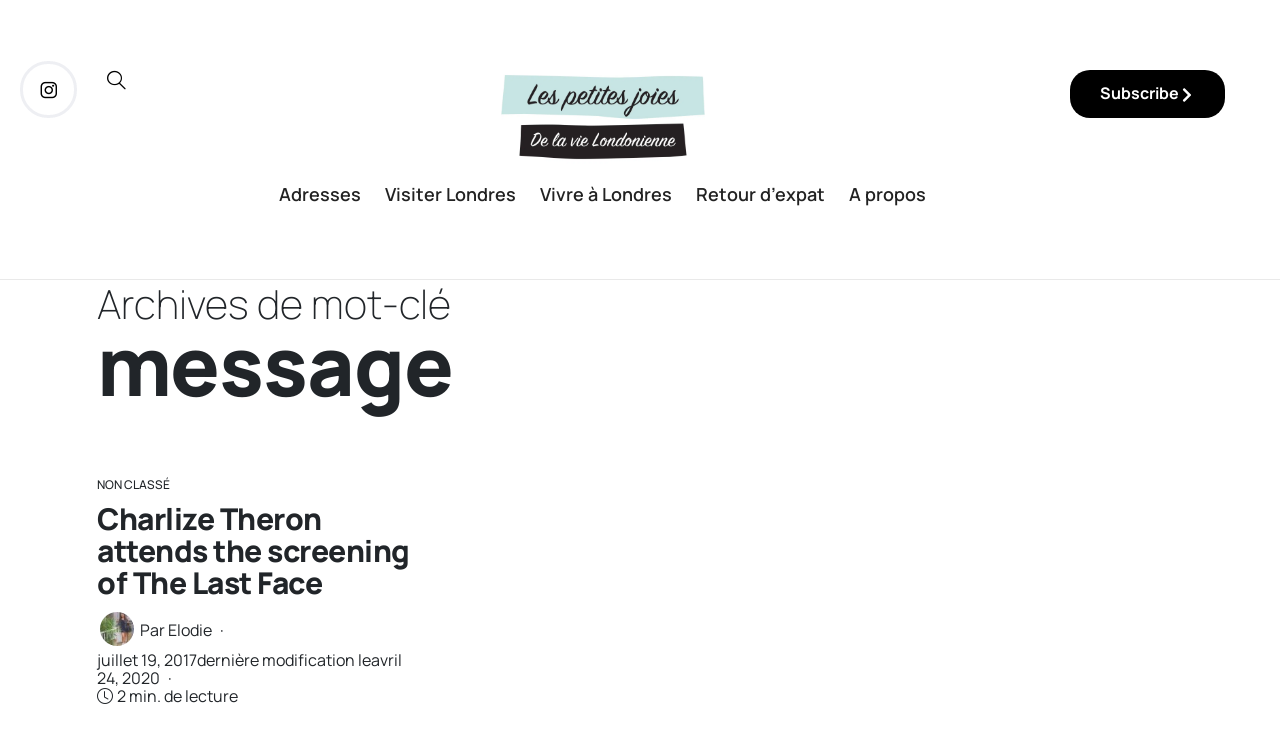

--- FILE ---
content_type: application/javascript; charset=utf-8
request_url: https://www.lespetitesjoiesdelavielondonienne.com/wp-content/cache/min/1/wp-content/plugins/buzzblog-elementor/assets/js/buzzblog-elementor.js?ver=1768266935
body_size: 8966
content:
(function($){"use strict";var ELBUZZBLOG=ELBUZZBLOG||{};ELBUZZBLOG.windowWidth=$(window).width();ELBUZZBLOG.is_touch_device=function(){return'ontouchstart' in window||'onmsgesturechange' in window}
ELBUZZBLOG.isMobileDevice=function(){return(typeof window.orientation!=="undefined")||(navigator.userAgent.indexOf('IEMobile')!==-1)}
ELBUZZBLOG.general=function(){$("img.lazy").each(function(){var currentImg=$(this);$(this).Lazy({onFinishedAll:function(){currentImg.parent("div.post_img_hover").removeClass("lazy")}})})}
ELBUZZBLOG.followMouse=function(e,t,i){if(!(e.timeStamp-this.lastTouch<1500)){var n=e.pageX-t.offset().left,r=e.pageY-t.offset().top;i.css("transform","translate3d("+n+"px, "+r+"px, 0)"),i.addClass("slider__arrow__mouse--following")}}
ELBUZZBLOG.audioPlayerInit=function(){$('.audio-wraper').each(function(){if($(this).hasClass('active')){$(this).find('audio').audioPlayer()}
$(this).removeClass("active")})}
ELBUZZBLOG.parallaxInit=function(){$(".parallax-enabled.parallax-image:not(.parallax-video)").each(function(){$(this).jarallax({speed:0.8,type:'scroll',imgPosition:'50% 50%',onCoverImage:function(){var $element=$(this.$item);$element.css('opacity',1)}})});var parallaxVideo=$('.parallax-videof'),speed=0.8;$(parallaxVideo).each(function(){var individualSpeed=$(this).hasClass('parallax-disabledf')?1:0.8;$(this).jarallax({speed:individualSpeed,videoSrc:$(this).attr('data-video'),videoStartTime:$(this).data('start'),videoEndTime:$(this).data('end'),autoplay:1,videoLoop:1,videoPlayOnlyVisible:!0,noIos:!1})})}
ELBUZZBLOG.jarallaxInit=function(event){var $container=$(event.target),speed=1;$(".top-slideshow .cover-wrapper:not(.slide-video)").each(function(){if($(this).attr('data-parallax')=='parallax-enabled'){speed=0.73;$(this).jarallax({speed:speed,elementInViewport:$container,noIos:!1,imgPosition:'50% 50%'})}}),$(".top-slideshow .cover-wrapper.slide-video").each(function(){if($(this).attr('data-parallax')=='parallax-enabled'){speed=0.83}
if($(this).attr('data-videoplayback')=='video-playback-on'){$(this).jarallax({videoSrc:$(this).data("video"),videoStartTime:$(this).data("videostart"),videoEndTime:$(this).data("videoend"),videoPlayOnlyVisible:!0,elementInViewport:$container,speed:speed,noIos:!1,})}else{$(this).jarallax({speed:speed,elementInViewport:$container,noIos:!1,})}});$(window).trigger('slider-refresh')}
ELBUZZBLOG.jarallaxResize=function(event){var ua=window.navigator.userAgent;var msie=ua.indexOf("MSIE ");if(msie>0||!!navigator.userAgent.match(/Trident.*rv\:11\./)){}else{$(".top-slideshow .cover-wrapper").each(function(){$(this).jarallax("clipContainer").jarallax("coverImage").jarallax("onScroll")})}}
ELBUZZBLOG.magnificPopupLoad=function(){$('.lightbox-gallery-link').each(function(){var _this=$(this),items=[],target=$(_this.attr('href'));target.find('.post-gallery-content').each(function(){items.push({src:$(this),type:'inline'})});_this.on('click',function(){$.magnificPopup.open({midClick:!0,mainClass:'mfp-zoom-in',removalDelay:300,closeBtnInside:!0,items:items,overflowY:'hidden',verticalFit:!0,gallery:{enabled:!0,arrowMarkup:'<i class="mfp-arrow mfp-arrow-%dir%"></i>',},callbacks:{open:function(){var self=this;self.wrap.find('.mfp-container').addClass('mfp-image-holder');setTimeout(function(){self.wrap.addClass('mfp-image-loaded')},300);$.magnificPopup.instance.next=function(){var self=this;self.wrap.removeClass('mfp-image-loaded');$.magnificPopup.proto.next.call(setTimeout(function(){self.wrap.addClass('mfp-image-loaded')},400))}
$.magnificPopup.instance.prev=function(){var self=this;self.wrap.removeClass('mfp-image-loaded');$.magnificPopup.proto.prev.call(setTimeout(function(){self.wrap.addClass('mfp-image-loaded')},400))}}}});return!1})});$('.popup-youtube, .popup-vimeo, .popup-gmaps').each(function(){$(this).magnificPopup({disableOn:320,type:'iframe',mainClass:'mfp-fade',removalDelay:300,preloader:!1,fixedContentPos:!1,})});$('.newsletter-ajax-popup').magnificPopup({type:'inline',tClose:'',fixedContentPos:!0,fixedBgPos:!0,overflowY:'auto',closeBtnInside:!0,preloader:!1,midClick:!0,removalDelay:300,mainClass:'my-mfp-zoom-in newsletter-ajax'});$('.magnificpopup-enabled').find('.post__holder .isopad a:not(.nolightbox)').each(function(i,el){var href_value=el.href;if(/\.(jpg|jpeg|png|gif)$/.test(href_value)){$(this).magnificPopup({tClose:'',type:'image',closeOnContentClick:!0,closeBtnInside:!1,fixedContentPos:!0,removalDelay:300,mainClass:'mfp-zoom-in',image:{markup:'<div class="mfp-wrapper"><div class="mfp-contain"><div class="mfp-bottom-bar">'+'<div class="mfp-title"></div>'+'<div class="mfp-counter"></div>'+'</div>'+'<div class="mfp-figure">'+'<div class="mfp-img"></div>'+'</div></div></div>',verticalFit:!0,titleSrc:function(item){var caption=item.el.find('img').attr('alt');return caption}},callbacks:{open:function(){$.magnificPopup.instance.next=function(){var self=this;self.wrap.removeClass('mfp-image-loaded');setTimeout(function(){$.magnificPopup.proto.next.call(self)},120)}
$.magnificPopup.instance.prev=function(){var self=this;self.wrap.removeClass('mfp-image-loaded');setTimeout(function(){$.magnificPopup.proto.prev.call(self)},120)}},imageLoadComplete:function(){var self=this;setTimeout(function(){self.wrap.addClass('mfp-image-loaded')},16)}}})}});$('.image-popup-no-margins').magnificPopup({tClose:'',type:'image',closeOnContentClick:!0,closeBtnInside:!1,fixedContentPos:!0,removalDelay:300,mainClass:'mfp-zoom-in',image:{markup:'<div class="mfp-wrapper"><div class="mfp-contain"><div class="mfp-bottom-bar">'+'<div class="mfp-title"></div>'+'</div>'+'<div class="mfp-figure">'+'<div class="mfp-img"></div>'+'</div></div></div>',verticalFit:!0,titleSrc:function(item){var caption=item.el.find('img').attr('alt');return caption}},callbacks:{imageLoadComplete:function(){var self=this;setTimeout(function(){self.wrap.addClass('mfp-image-loaded')},16)}}});$('.zoom-gallery').each(function(){$(this).magnificPopup({tClose:'',delegate:'a.zoomer',type:'image',closeOnContentClick:!1,closeBtnInside:!0,mainClass:'mfp-zoom-in',removalDelay:300,closeMarkup:'<span title="%title%" class="mfp-close">x</span>',image:{markup:'<div class="mfp-wrapper"><div class="mfp-counter"></div><div class="mfp-contain"><div class="mfp-bottom-bar">'+'<div class="mfp-title"></div>'+'</div>'+'<div class="mfp-figure">'+'<div class="mfp-close"></div>'+'<div class="mfp-img"></div>'+'</div></div></div>',verticalFit:!0,titleSrc:function(item){var caption=item.el.attr('title');return caption}},gallery:{enabled:!0,tCounter:'%curr%/%total%',arrowMarkup:'<i class="mfp-arrow mfp-arrow-%dir%"></i>',},callbacks:{open:function(){$.magnificPopup.instance.next=function(){var self=this;self.wrap.removeClass('mfp-image-loaded');setTimeout(function(){$.magnificPopup.proto.next.call(self)},120)}
$.magnificPopup.instance.prev=function(){var self=this;self.wrap.removeClass('mfp-image-loaded');setTimeout(function(){$.magnificPopup.proto.prev.call(self)},120)}},imageLoadComplete:function(){var self=this;setTimeout(function(){self.wrap.addClass('mfp-image-loaded')},16)}}})});$('.popup-with-zoom-anim').magnificPopup({tClose:'',type:'inline',fixedContentPos:!1,fixedBgPos:!0,overflowY:'auto',closeBtnInside:!0,preloader:!1,midClick:!0,removalDelay:300,mainClass:'my-mfp-zoom-in',focus:'.sb-search-input',callbacks:{beforeOpen:function(){if($(window).width()<700){this.st.focus=!1}else{this.st.focus='.sb-search-input'}},afterClose:function(){}}})}
ELBUZZBLOG.justifiedgalleryInit=function(){$('div[id^="justifiedgall_"]').each(function(){var captions_data=$(this).attr('data-captions')=='true'?!0:!1,margins_data=$(this).attr('data-margins'),selector=$(this).attr('data-selector'),lastrow=$(this).attr('data-lastrow')?$(this).attr('data-lastrow'):'justify',rtl_data=$(this).attr('data-rtl')=='true'?!0:!1,pinit=$(this).attr('data-pinit')!='false'?!0:!1,randomize_data=$(this).attr('data-randomize')=='true'?!0:!1,rowheight_data=$(this).attr('data-rowheight'),closetext=$(this).attr('data-backtostory')?$(this).attr('data-backtostory'):'back to story';$(this).justifiedGallery({rowHeight:rowheight_data,maxRowHeight:null,margins:margins_data,selector:"div:not(.spinner)",border:0,lastRow:lastrow,captions:captions_data,rtl:rtl_data,randomize:randomize_data,}).on('jg.complete',function(){if(pinit==!0){$(this).find($("div",this)).pinIt()}
if($('.grid')[0]){$(".grid").masonry()}
$(this).magnificPopup({delegate:'.jg-entry a:not(.pinterest-share-icon)',type:'image',closeOnContentClick:!1,closeBtnInside:!0,mainClass:'mfp-zoom-in',removalDelay:300,closeMarkup:'<span title="%title%" class="mfp-close">'+closetext+'</span>',image:{markup:'<div class="mfp-wrapper"><div class="mfp-counter"></div><div class="mfp-contain"><div class="mfp-bottom-bar">'+'<div class="mfp-title"></div>'+'</div>'+'<div class="mfp-figure">'+'<div class="mfp-close"></div>'+'<div class="mfp-img"></div>'+'</div></div></div>',verticalFit:!0,titleSrc:function(item){var caption='',title=item.el.find('img').attr('data-title'),excerpt=item.el.find('img').attr('data-excerpt'),content=item.el.find('img').attr('data-content');if(title){caption+='<h6>'+title+'</h6>'}
if(title){caption+='<p>'+excerpt+'</p>'}
if(content){caption+='<small>'+content+'</small>'}
return caption}},gallery:{enabled:!0,tCounter:'%curr%/%total%',arrowMarkup:'<i class="mfp-arrow mfp-arrow-%dir%"></i>',},callbacks:{open:function(){$.magnificPopup.instance.next=function(){var self=this;self.wrap.removeClass('mfp-image-loaded');setTimeout(function(){$.magnificPopup.proto.next.call(self)},120)}
$.magnificPopup.instance.prev=function(){var self=this;self.wrap.removeClass('mfp-image-loaded');setTimeout(function(){$.magnificPopup.proto.prev.call(self)},120)}},imageLoadComplete:function(){var self=this;setTimeout(function(){self.wrap.addClass('mfp-image-loaded')},16)}}});$('.'+selector).on('click',function(){$('#'+selector).magnificPopup('open')})})})}
ELBUZZBLOG.owlCarouselRefresh=function(){window.dispatchEvent(new Event('resize'));$('div[id^="owl-carousel-"]').each(function(){$(window).trigger('slider-refresh')})}
ELBUZZBLOG.slickSlider=function($scope){var slick_id=$scope.attr('data-id'),carousel=$('#slick_'+slick_id),sliderPrev=carousel.closest('.elementor-widget-container').find(".js-slider-prev"),sliderNext=carousel.closest('.elementor-widget-container').find(".js-slider-next"),sliderMousePrev=carousel.closest('.elementor-widget-container').find(".js-slider-mouse-prev"),sliderMouseNext=carousel.closest('.elementor-widget-container').find(".js-slider-mouse-next");$(carousel).slick({prevArrow:sliderPrev,nextArrow:sliderNext,arrows:!0,infinite:!1,centerMode:!1,touchThreshold:30,dots:!0,speed:1200,rows:0,variableWidth:!0,cssEase:"ease",responsive:[{breakpoint:768,settings:{centerMode:!0}}]});var allslides=$('.js-slider-slide',carousel).length;$(sliderPrev).on("click",function(){0===carousel.slick("slickCurrentSlide")&&carousel.slick("slickGoTo",allslides-1)}),$(sliderNext).on("click",function(){carousel.slick("slickCurrentSlide")===allslides-1&&carousel.slick("slickGoTo",0)}),$(sliderPrev).on("mousedown",function(){return sliderMousePrev.addClass("slider__arrow__mouse--mousedown")}),$(sliderPrev).on("mouseup",function(){return sliderMousePrev.removeClass("slider__arrow__mouse--mousedown")}),$(sliderPrev).on("mousemove",function(e){return ELBUZZBLOG.followMouse(e,sliderPrev,sliderMousePrev)}),$(sliderPrev).on("mouseout",function(){return sliderMousePrev.removeClass("slider__arrow__mouse--following")}),$(sliderNext).on("mousedown",function(){return sliderMouseNext.addClass("slider__arrow__mouse--mousedown")}),$(sliderNext).on("mouseup",function(){return sliderMouseNext.removeClass("slider__arrow__mouse--mousedown")}),$(sliderNext).on("mousemove",function(e){return ELBUZZBLOG.followMouse(e,sliderNext,sliderMouseNext)}),$(sliderNext).on("mouseout",function(){return sliderMouseNext.removeClass("slider__arrow__mouse--following")})}
ELBUZZBLOG.sliceSlider=function(){$(".slice_slide_container").each(function(){var slide=$('.slideslice');var navPrev=$('.js-prev');var navNext=$('.js-next');var SliceSlider={settings:{delta:0,currentSlideIndex:0,scrollThreshold:40,slides:slide,numSlides:slide.length,navPrev:navPrev,navNext:navNext,},init:function(){s=this.settings;this.bindEvents()},bindEvents:function(){s.navPrev.on({'click':SliceSlider.prevSlide});s.navNext.on({'click':SliceSlider.nextSlide})},handleScroll:function(e){if(e.originalEvent.detail<0||e.originalEvent.wheelDelta>0){s.delta--;if(Math.abs(s.delta)>=s.scrollThreshold){SliceSlider.prevSlide()}}else{s.delta++;if(s.delta>=s.scrollThreshold){SliceSlider.nextSlide()}}
return!1},showSlide:function(){s.delta=0;if($('body').hasClass('is-sliding-slice')){return}
console.log((s.currentSlideIndex+1)+'/'+s.numSlides);s.slides.each(function(i,slide){$(slide).toggleClass('is-active',(i===s.currentSlideIndex));$(slide).toggleClass('is-prev',(i===s.currentSlideIndex-1));$(slide).toggleClass('is-next',(i===s.currentSlideIndex+1));$('body').addClass('is-sliding-slice');setTimeout(function(){$('body').removeClass('is-sliding-slice')},1000)})},prevSlide:function(){if(s.currentSlideIndex<=0){s.currentSlideIndex=s.numSlides}
s.currentSlideIndex--;SliceSlider.showSlide()},nextSlide:function(){s.currentSlideIndex++;if(s.currentSlideIndex>=s.numSlides){s.currentSlideIndex=0}
SliceSlider.showSlide()},};SliceSlider.init()})}
ELBUZZBLOG.owlCarousel=function(){$('div[id^="owl-carousel-"]').each(function(){var carousel=$(this),auto_play=carousel.attr('data-auto-play')=='true'?!0:!1,center_mode=carousel.attr('data-center')=='true'?!0:!1,auto_play_timeout=parseInt(carousel.attr('data-auto-play-timeout')),items_desktop=parseInt(carousel.attr('data-items')),data_howmany=parseInt(carousel.attr('data-howmany')),items_tablet=parseInt(carousel.attr('data-tablet')),items_mobile=parseInt(carousel.attr('data-mobile')),margin_val=parseInt(carousel.attr('data-margin')),display_navs=carousel.attr('data-nav')=='true'?!0:!1,rtl_mode=carousel.attr('data-rtl')=='true'?!0:!1,display_pagination=carousel.attr('data-pagination')=='true'?!0:!1,auto_height=items_desktop<=1?!0:!1,fadein=carousel.attr('data-effect')=='true'?'fadeIn':'',fadeout=carousel.attr('data-effect')=='true'?'fadeOut':'',data_howmany_count=data_howmany<=1?!1:!0;$(carousel).owlCarousel({autoplay:auto_play,autoplayTimeout:auto_play_timeout,loop:data_howmany_count,margin:margin_val,smartSpeed:900,responsiveRefreshRate:10,responsiveClass:!0,lazyLoad:!0,slideTransition:'cubic-bezier(0.48, 0, 0.12, 1) 0s',autoHeight:!1,animateIn:fadein,animateOut:fadeout,nav:display_navs,rtl:rtl_mode,autoplayHoverPause:!0,dots:display_pagination,navText:['<i class="hs-f-arrow-left"></i>','<i class="hs-f-arrow-right"></i>'],items:!1,responsive:{0:{items:items_mobile,loop:!0,margin:0,dots:!0,nav:display_navs,center:center_mode},480:{items:items_mobile,center:center_mode,dots:!0},767:{items:items_mobile,center:center_mode},992:{items:items_tablet,center:center_mode},1200:{items:items_desktop,autoWidth:center_mode,center:center_mode}},onInitialized:ELBUZZBLOG.jarallaxInit,onResized:ELBUZZBLOG.jarallaxResize,onDrag:ELBUZZBLOG.jarallaxResize,onDragged:ELBUZZBLOG.jarallaxResize})});$('.owl-prev').addClass('icon-chevron-left');$('.owl-next').addClass('icon-chevron-right')}
ELBUZZBLOG.ajaxloadmore=function(){if('undefined'===typeof window.load_more_query){window.load_more_query=[]}
function buzzblogpro_ajax_get_posts(object){var container=$(object).closest('.post-archive');var settings=$(object).data('settings');var page=$(object).data('page');$(object).data('loading',!0);$(object).text(settings.translation.loading);var data={action:'buzzblogpro_ajax_load_more',page:page,posts_per_page:settings.posts_per_page,query_data:settings.query_data,attributes:settings.attributes,options:settings.options,nonce:settings.nonce,};var buzzblogpro_pagination_url;if('ajax_restapi'===settings.type){buzzblogpro_pagination_url=settings.rest_url}else{buzzblogpro_pagination_url=settings.url}
$.post(buzzblogpro_pagination_url,data,function(res){if(res.success){var data=$(res.data.content);if(data.length){data.imagesLoaded(function(){$(container).find('.layout_wrapper').append(data);animateOnView(".block:not(.shown)");$(container).find('.grid-layout').masonry('appended',data,!0);ELBUZZBLOG.justifiedgalleryInit();ELBUZZBLOG.owlCarousel();ELBUZZBLOG.audioPlayerInit();ELBUZZBLOG.magnificPopupLoad();$(".parallax-enabled.parallax-image").each(function(){$(this).jarallax({speed:0.8,type:'scroll',zIndex:-1,imgPosition:'50% 0%'})});var parallaxVideo=$('.parallax-video'),speed=1;$(parallaxVideo).each(function(){$(this).jarallax({speed:speed,videoSrc:$(this).attr('data-video'),videoStartTime:$(this).data('start'),videoEndTime:$(this).data('end'),autoplay:1,loop:1,videoPlayOnlyVisible:!0,noIos:!0,})});$('[data-herculesdesign-parallax]').each(function(){$(this).herculesDesignParallax($(this).data('herculesdesign-parallax'))});$(document.body).trigger('post-load');if($('#fb-root').length){FB.XFBML.parse()}
$(object).text(settings.translation.load_more);page=page+1;$(object).data('page',page);$(object).data('loading',!1)})}
if(res.data.posts_end||!data.length){$(object).remove()}}else{}}).fail(function(xhr,textStatus,e){})}
function buzzblogpro_load_more_init(infinite){$('.post-archive').each(function(){if($(this).data('init')){return!1}
var buzzblogpro_ajax_settings;if(typeof buzzblogpro_ajax_pagination!=='undefined'){buzzblogpro_ajax_settings=buzzblogpro_ajax_pagination}
var archive_data=$(this).data('archive-data');if(archive_data){buzzblogpro_ajax_settings=JSON.parse(window.atob(archive_data))}
if(buzzblogpro_ajax_settings){if(!infinite&&buzzblogpro_ajax_settings.infinite_load){return!1}
$(this).find('.ajax-pagination').on('click','a',function(e){e.preventDefault();buzzblogpro_ajax_get_posts(this)}).append('<a href="#" class="'+buzzblogpro_ajax_settings.buttontype+'">'+buzzblogpro_ajax_settings.translation.load_more+'<span></span></a>');$(this).find('.load-more').data('settings',buzzblogpro_ajax_settings);$(this).find('.load-more').data('page',2);$(this).find('.load-more').data('loading',!1);$(this).find('.load-more').data('scrollHandling',{allow:JSON.parse(buzzblogpro_ajax_settings.infinite_load),delay:400})}
$(this).data('init',!0)})}
buzzblogpro_load_more_init(!0);$(window).scroll(function(){$('.post-archive .load-more').each(function(){var loading=$(this).data('loading');var scrollHandling=$(this).data('scrollHandling');if($(this).length&&!loading&&scrollHandling.allow){scrollHandling.allow=!1;$(this).data('scrollHandling',scrollHandling);var object=this;setTimeout(function(){var scrollHandling=$(object).data('scrollHandling');if(scrollHandling){scrollHandling.allow=!0}
$(object).data('scrollHandling',scrollHandling)},scrollHandling.delay);var offset=$(this).offset().top-$(window).scrollTop();if(4000>offset){buzzblogpro_ajax_get_posts(this)}else{}}})});$('body').on('click','.load-more',function(){var loading=$(this).data('loading');if(!loading){buzzblogpro_ajax_get_posts(this)}})};function animateOnView(selector){if(typeof gsap==='undefined'||typeof ScrollTrigger==='undefined'){return}
$(".layout_wrapper:not(.noeffect)").each(function(){let scopedSelector=$(this).find(selector);ScrollTrigger.batch(scopedSelector,{onEnter:(batch)=>{batch.forEach((el,i)=>{let animationSettings={autoAlpha:1,y:0,duration:0.7,delay:i*0.18,ease:"power1.out",onStart:()=>$(el).addClass("shown")};let initialSettings=el.closest('.effect-1')?{autoAlpha:0}:{autoAlpha:0,y:120};gsap.fromTo(el,initialSettings,animationSettings)})},once:!0,})})}
ELBUZZBLOG.blogposts=function(){$(".grid-layout").each(function(){var grid=$(this);grid.imagesLoaded().progress(function(){grid.masonry({itemSelector:".block",columnWidth:".block:not(.specialpost)",transitionDuration:0})});var update=function(){$(this).masonry('layout')};this.addEventListener('load',update,!0)});$(".layout_metro_masonrys").each(function(){var grid=$(this);grid.imagesLoaded().progress(function(){grid.masonry({itemSelector:".blog-posts-metro",columnWidth:".blog-posts-metro",gutter:0});$(".layout_metro_masonry .blog-posts-metro").each(function(i,el){setTimeout(function(){$(el).addClass("shown")},i*150)})});$(".post_metro_left_wrapper img.lazy_masonry, .layout_metro_masonry img.lazy_masonry").each(function(){var currentImg=$(this);currentImg.parent("div.post_img_hover").removeClass("lazy");$(this).Lazy({onFinishedAll:function(){grid.masonry({itemSelector:".blog-posts-metro",columnWidth:".blog-posts-metro",gutter:0})},})})});animateOnView(".block:not(.shown)");ELBUZZBLOG.ajaxloadmore();ELBUZZBLOG.parallaxInit()}
ELBUZZBLOG.MainMenu=function(){if($('.buzze_navigation_wrapper').length){$(".buzze_navigation_wrapper").each(function(){var parentDiv=$(this);parentDiv.closest('.e-child').addClass('fullmenu')})}}
ELBUZZBLOG.BackgroundList=function(){$(".buzzblog_background_list_wrapper").each(function(){var parentDiv=$(this);parentDiv.children('.buzzblog_background_list_column').hover(function(){parentDiv.find('.buzzblog_background_img').removeClass('hover');$(this).next('.buzzblog_background_img').addClass('hover')})})}
ELBUZZBLOG.JustifiedGallery=function(){$(".gallery_justified_content_wrapper.do_justified").each(function(){var grid=$(this);var rowHeight=grid.attr('data-row_height');var margin=grid.attr('data-margin');var justifyLastRow=grid.attr('data-justify_last_row');var justifyLastRowStr='nojustify';if(justifyLastRow=='yes'){justifyLastRowStr='justify'}
grid.imagesLoaded().always(function(){grid.justifiedGallery({rowHeight:rowHeight,margins:margin,captions:!1,lastRow:justifyLastRowStr})})})}
ELBUZZBLOG.TestimonialCarousel=function(){$(".testimonials-carousel-wrapper .owl-carousel").each(function(){var autoPlay=$(this).attr('data-autoplay');if(typeof autoPlay=="undefined"){autoPlay=!1}
if(autoPlay==1){autoPlay=!0}else{autoPlay=!1}
var items_desktop=$(this).attr('data-items')?parseInt($(this).attr('data-items')):3;var autowidth=$(this).attr('data-autowidth');if(typeof autowidth=="undefined"){autowidth=!1}
if(autowidth==1){autowidth=!0}else{autowidth=!1}
if(items_desktop==1){autowidth=!1}
var timer=$(this).attr('data-timer');if(typeof timer=="undefined"){timer=8000}
var pagination=$(this).attr('data-pagination');if(typeof pagination=="undefined"){pagination=!0}
if(pagination==1){pagination=!0}else{pagination=!1}
$(this).owlCarousel({loop:!0,center:!0,items:items_desktop,margin:0,autoplay:autoPlay,dots:pagination,autoplayTimeout:timer,smartSpeed:450,responsive:{0:{items:1},768:{items:2},1170:{autoWidth:autowidth,items:items_desktop}}})})}
ELBUZZBLOG.SliderParallax=function(){var slideshow=$('.slider_parallax_wrapper');var timer=slideshow.attr('data-autoplay');var autoplay=!0;if(timer==0){timer=!1;autoplay=!1}
var pagination=slideshow.attr('data-pagination');if(pagination==0){var pagination=!1}else{var pagination=!0}
var navigation=slideshow.attr('data-navigation');if(navigation==0){var navigation=!1}else{var navigation=!0}
var slideshowDuration=timer;function slideshowSwitch(slideshow,index,auto){if(slideshow.data('wait'))return;var slides=slideshow.find('.slide');var pages=slideshow.find('.pagination');var activeSlide=slides.filter('.is-active');var activeSlideImage=activeSlide.find('.image-container');var activeSlideElements=activeSlide.find('.caption > *');var newSlide=slides.eq(index);var newSlideImage=newSlide.find('.image-container');var newSlideContent=newSlide.find('.slide-content');var newSlideElements=newSlide.find('.caption > *');if(newSlide.is(activeSlide))return;newSlide.addClass('is-new');var timeout=slideshow.data('timeout');clearTimeout(timeout);slideshow.data('wait',!0);var transition=slideshow.attr('data-transition');if(transition=='fade'){newSlide.css({display:'block',zIndex:2});newSlideImage.css({opacity:0});gsap.set(newSlideElements,{y:20,alpha:0,force3D:!0});gsap.to(newSlideImage,{alpha:1,duration:1,onStart:function(){gsap.to(activeSlideElements,{alpha:0,duration:0.8,ease:"power3.inOut"})},onComplete:function(){if(newSlideImage.length===0){newSlide.addClass('is-active').removeClass('is-new');activeSlide.removeClass('is-active');newSlide.css({display:'',zIndex:''});slideshow.find('.pagination').trigger('check');slideshow.data('wait',!1);if(auto){timeout=setTimeout(function(){slideshowNext(slideshow,!1,!0)},slideshowDuration);slideshow.data('timeout',timeout)}}else{newSlide.addClass('is-active').removeClass('is-new');activeSlide.removeClass('is-active');newSlide.css({display:'',zIndex:''});newSlideImage.css({opacity:''});slideshow.find('.pagination').trigger('check');slideshow.data('wait',!1);if(auto){timeout=setTimeout(function(){slideshowNext(slideshow,!1,!0)},slideshowDuration);slideshow.data('timeout',timeout)}}}});gsap.fromTo(newSlideElements,{y:60,alpha:0},{y:0,alpha:1,ease:"power3.out",force3D:!0,delay:1.1,duration:1,stagger:0.2})}else if(transition=='bottom-to-top'){var newSlideRight=0;var newSlideLeft='unset';var newSlideImageRight=-slideshow.height()/8;var newSlideImageLeft='unset';var newSlideImageToRight=0;var newSlideImageToLeft='unset';var newSlideContentLeft='unset';var newSlideContentRight=0;var activeSlideImageLeft=-slideshow.height()/4;newSlide.css({display:'block',height:0,bottom:newSlideRight,top:newSlideLeft,zIndex:2});newSlideImage.css({height:slideshow.height(),bottom:newSlideImageRight,top:newSlideImageLeft});newSlideContent.css({height:slideshow.height(),top:newSlideContentLeft,bottom:newSlideContentRight});activeSlideImage.css({top:0});gsap.set(newSlideElements,{y:20,force3D:!0});gsap.to(activeSlideImage,{duration:1,top:activeSlideImageLeft,ease:"power3.inOut"});gsap.to(newSlide,{duration:1,height:slideshow.height(),ease:"power3.inOut"});gsap.to(newSlideImage,{duration:1,bottom:newSlideImageToRight,top:newSlideImageToLeft,ease:"power3.inOut"});gsap.fromTo(newSlideElements,{alpha:0,y:60},{alpha:1,y:0,ease:"power3.out",force3D:!0,delay:1.2,duration:1,stagger:0.2,onComplete:function(){newSlide.addClass('is-active').removeClass('is-new');activeSlide.removeClass('is-active');newSlide.css({display:'',height:'',top:'',zIndex:''});newSlideImage.css({height:'',bottom:'',top:''});newSlideContent.css({height:'',top:''});newSlideElements.css({opacity:'',transform:''});activeSlideImage.css({top:''});slideshow.find('.pagination').trigger('check');slideshow.data('wait',!1);if(auto){timeout=setTimeout(function(){slideshowNext(slideshow,!1,!0)},slideshowDuration);slideshow.data('timeout',timeout)}}})}else if(transition=='bottom-to-top-still'){var newSlideRight=0;var newSlideLeft='unset';var newSlideImageRight=0;var newSlideImageLeft='unset';var newSlideImageToRight=0;var newSlideImageToLeft='unset';var newSlideContentLeft='unset';var newSlideContentRight=0;var activeSlideImageLeft=0;newSlide.css({display:'block',height:0,bottom:newSlideRight,top:newSlideLeft,zIndex:2});newSlideImage.css({height:slideshow.height(),bottom:newSlideImageRight,top:newSlideImageLeft});newSlideContent.css({height:slideshow.height(),top:newSlideContentLeft,bottom:newSlideContentRight});activeSlideImage.css({top:0});gsap.set(newSlideElements,{y:20,force3D:!0});gsap.to(activeSlideImage,{duration:0,top:activeSlideImageLeft,ease:"power3.inOut"});gsap.to(newSlide,{duration:1.2,height:slideshow.height()+1,ease:"power3.inOut"});gsap.to(newSlideImage,{duration:0,bottom:newSlideImageToRight,top:newSlideImageToLeft,ease:"power3.inOut"});gsap.fromTo(newSlideElements,{alpha:0,y:60},{alpha:1,y:0,ease:"power3.out",force3D:!0,delay:1.2,duration:1,stagger:0.2,onComplete:function(){newSlide.addClass('is-active').removeClass('is-new');activeSlide.removeClass('is-active');newSlide.css({display:'',height:'',top:'',zIndex:''});newSlideImage.css({height:'',bottom:'',top:''});newSlideContent.css({height:'',top:''});newSlideElements.css({opacity:'',transform:''});activeSlideImage.css({top:''});slideshow.find('.pagination').trigger('check');slideshow.data('wait',!1);if(auto){timeout=setTimeout(function(){slideshowNext(slideshow,!1,!0)},slideshowDuration);slideshow.data('timeout',timeout)}}})}else if(transition=='right-to-left-still'){var newSlideRight=0;var newSlideLeft='unset';var newSlideImageRight=0;var newSlideImageLeft='unset';var newSlideImageToRight=0;var newSlideImageToLeft='unset';var newSlideContentLeft='unset';var newSlideContentRight=0;var activeSlideImageLeft=0;newSlide.css({display:'block',width:0,right:newSlideRight,left:newSlideLeft,zIndex:2});newSlideImage.css({width:slideshow.width(),right:newSlideImageRight,left:newSlideImageLeft});newSlideContent.css({width:slideshow.width(),left:newSlideContentLeft,right:newSlideContentRight});activeSlideImage.css({left:0});gsap.set(newSlideElements,{y:20,force3D:!0});gsap.to(activeSlideImage,{duration:0,left:activeSlideImageLeft,ease:"power3.inOut"});gsap.to(newSlide,{duration:1.2,width:slideshow.width()+1,ease:"power3.inOut"});gsap.to(newSlideImage,{duration:0,right:newSlideImageToRight,left:newSlideImageToLeft,ease:"power3.inOut"});gsap.fromTo(newSlideElements,{alpha:0,y:60},{alpha:1,y:0,ease:"power3.out",force3D:!0,delay:1.2,duration:1,stagger:0.2,onComplete:function(){newSlide.addClass('is-active').removeClass('is-new');activeSlide.removeClass('is-active');newSlide.css({display:'',width:'',left:'',zIndex:''});newSlideImage.css({width:'',right:'',left:''});newSlideContent.css({width:'',left:''});newSlideElements.css({opacity:'',transform:''});activeSlideImage.css({left:''});slideshow.find('.pagination').trigger('check');slideshow.data('wait',!1);if(auto){timeout=setTimeout(function(){slideshowNext(slideshow,!1,!0)},slideshowDuration);slideshow.data('timeout',timeout)}}})}else{var newSlideRight=0;var newSlideLeft='unset';var newSlideImageRight=-slideshow.width()/8;var newSlideImageLeft='unset';var newSlideImageToRight=0;var newSlideImageToLeft='unset';var newSlideContentLeft='unset';var newSlideContentRight=0;var activeSlideImageLeft=-slideshow.width()/4;newSlide.css({display:'block',width:0,right:newSlideRight,left:newSlideLeft,zIndex:2});newSlideImage.css({width:slideshow.width(),right:newSlideImageRight,left:newSlideImageLeft});newSlideContent.css({width:slideshow.width(),left:newSlideContentLeft,right:newSlideContentRight});activeSlideImage.css({left:0});gsap.set(newSlideElements,{y:20,force3D:!0});gsap.to(activeSlideImage,{duration:1,left:activeSlideImageLeft,ease:"power3.inOut"});gsap.to(newSlide,{duration:1,width:slideshow.width(),ease:"power3.inOut"});gsap.to(newSlideImage,{duration:1,right:newSlideImageToRight,left:newSlideImageToLeft,ease:"power3.inOut"});gsap.fromTo(newSlideElements,{alpha:0,y:60},{alpha:1,y:0,ease:"power3.out",force3D:!0,delay:1.2,duration:1,stagger:0.2,onComplete:function(){newSlide.addClass('is-active').removeClass('is-new');activeSlide.removeClass('is-active');newSlide.css({display:'',width:'',left:'',zIndex:''});newSlideImage.css({width:'',right:'',left:''});newSlideContent.css({width:'',left:''});newSlideElements.css({opacity:'',transform:''});activeSlideImage.css({left:''});slideshow.find('.pagination').trigger('check');slideshow.data('wait',!1);if(auto){timeout=setTimeout(function(){slideshowNext(slideshow,!1,!0)},slideshowDuration);slideshow.data('timeout',timeout)}}})}}
function slideshowNext(slideshow,previous,auto){var slides=slideshow.find('.slide');var activeSlide=slides.filter('.is-active');var newSlide=null;if(previous){newSlide=activeSlide.prev('.slide');if(newSlide.length===0){newSlide=slides.last()}}else{newSlide=activeSlide.next('.slide');if(newSlide.length==0)newSlide=slides.filter('.slide').first()}
slideshowSwitch(slideshow,newSlide.index(),auto)}
$(document).ready(function(){$('.slider_parallax_wrapper .slide').addClass('is-loaded');$('.slider_parallax_wrapper .arrows .arrow').on('click',function(){slideshowNext($(this).closest('.slider_parallax_wrapper'),$(this).hasClass('prev'))});$('.slider_parallax_wrapper .pagination .item').on('click',function(){slideshowSwitch($(this).closest('.slider_parallax_wrapper'),$(this).index())});$('.slider_parallax_wrapper .pagination').on('check',function(){var slideshow=$(this).closest('.slider_parallax_wrapper');var pages=$(this).find('.item');var index=slideshow.find('.slider_parallax_slides .is-active').index();pages.removeClass('is-active');pages.eq(index).addClass('is-active')});if(autoplay){var timeout=setTimeout(function(){slideshowNext(slideshow,!1,!0)},slideshowDuration);slideshow.data('timeout',timeout)}
var startX=0;var isDragging=!1;slideshow.on('mousedown touchstart',function(e){if(e.type!=='touchstart'&&!$(e.target).is('button, a, input'))e.preventDefault();if(e.type==='touchstart'){startX=e.originalEvent.touches[0].pageX}else{startX=e.pageX;isDragging=!0}});slideshow.on('mousemove touchmove',function(e){if(isDragging||e.type==='touchmove'){var currentX=e.type==='touchmove'?e.originalEvent.touches[0].pageX:e.pageX;var diff=startX-currentX;if(Math.abs(diff)>50){if(diff>0){slideshowNext(slideshow,!1,!1)}else{slideshowNext(slideshow,!0,!1)}
isDragging=!1}}});slideshow.on('mouseup touchend',function(){isDragging=!1});slideshow.on('mouseleave',function(){isDragging=!1})})};ELBUZZBLOG.hideContactForm7Response=function(){document.addEventListener('wpcf7submit',function(event){$('form.wpcf7-form').removeClass('init');setTimeout(function(){$('form.wpcf7-form').addClass('init')},3000)},!1)}
ELBUZZBLOG.verticalNavigation=function(){$('.menu-mobile').navAccordion({expandButtonText:'<i class="hs hs-f-arrow-right"></i>',collapseButtonText:'<i class="hs hs-f-arrow-down"></i>'})}
$(document).ready(function(){window.dispatchEvent(new Event('resize'));ELBUZZBLOG.general();ELBUZZBLOG.audioPlayerInit();ELBUZZBLOG.magnificPopupLoad();ELBUZZBLOG.justifiedgalleryInit();ELBUZZBLOG.owlCarousel();ELBUZZBLOG.owlCarouselRefresh();ELBUZZBLOG.blogposts();ELBUZZBLOG.BackgroundList();ELBUZZBLOG.JustifiedGallery();ELBUZZBLOG.TestimonialCarousel()});$(window).load(function(){});$(window).on('elementor/frontend/init',function(){ELBUZZBLOG.owlCarouselRefresh();var delay=100;setTimeout(function(){$('.elementor-tab-title').removeClass('elementor-active');$('.elementor-tab-content').css('display','none')},delay);elementorFrontend.hooks.addAction('frontend/element_ready/global',function($scope){if(elementorFrontend.isEditMode()){var elementSettings={};var modelCID=$scope.data('model-cid');var settings=elementorFrontend.config.elements.data[modelCID];if(typeof settings!=='undefined'){var type=settings.attributes.widgetType||settings.attributes.elType,settingsKeys=elementorFrontend.config.elements.keys[type];if(!settingsKeys){settingsKeys=elementorFrontend.config.elements.keys[type]=[];$.each(settings.controls,function(name,control){if(control.frontend_available){settingsKeys.push(name)}})}
$.each(settings.getActiveControls(),function(controlKey){if(-1!==settingsKeys.indexOf(controlKey)){elementSettings[controlKey]=settings.attributes[controlKey]}});var widgetExt=elementSettings}}else{var widgetExtObj=$scope.attr('data-settings');if(typeof widgetExtObj!=='undefined'){var widgetExt=JSON.parse(widgetExtObj)}}
if(typeof widgetExt!=='undefined'&&typeof widgetExt.buzzblog_ext_is_background_parallax!=='undefined'&&widgetExt.buzzblog_ext_is_background_parallax==='true'&&typeof widgetExt.background_background!=='undefined'&&widgetExt.background_background==='classic'){if(!elementorFrontend.isEditMode()){var widgetBg=$scope.css('background-image');var widgetId=$scope.attr('data-id');var elementorSelector=`.elementor-element-${widgetId}`;var lazyElement=$scope.closest(elementorSelector);function applyParallax(bgUrl,targetElement){if(bgUrl){var jarallaxScrollSpeed=0.5;if(typeof widgetExt!=='undefined'&&typeof widgetExt.buzzblog_ext_is_background_parallax_speed!=='undefined'){jarallaxScrollSpeed=parseFloat(widgetExt.buzzblog_ext_is_background_parallax_speed.size)}
targetElement.addClass('jarallax');targetElement.append('<img class="jarallax-img" src="'+bgUrl+'"/>');targetElement.jarallax({speed:jarallaxScrollSpeed,type:'scroll',noIos:!1,imgPosition:'50% 50%',})}}
function observeLazyLoad(){const observer=new MutationObserver((mutations)=>{mutations.forEach((mutation)=>{if(mutation.type==='attributes'&&mutation.attributeName==='class'){if(lazyElement.hasClass('e-lazyloaded')){var computedStyle=getComputedStyle(lazyElement[0]);var computedBg=computedStyle.getPropertyValue('background-image');if(computedBg&&computedBg!=='none'&&computedBg!==''){widgetBg=computedBg.replace(/^url\(["']?/,'').replace(/["']?\)$/,'');applyParallax(widgetBg,lazyElement);observer.disconnect()}}}})});observer.observe(lazyElement[0],{attributes:!0,attributeFilter:['class']})}
if(lazyElement.length){if(lazyElement.hasClass('e-lazyloaded')){var computedStyle=getComputedStyle(lazyElement[0]);var computedBg=computedStyle.getPropertyValue('background-image');if(computedBg&&computedBg!=='none'&&computedBg!==''){widgetBg=computedBg.replace(/^url\(["']?/,'').replace(/["']?\)$/,'');applyParallax(widgetBg,lazyElement)}}else{observeLazyLoad()}}else{if(!widgetBg||widgetBg==='none'){widgetBg=getComputedStyle($scope[0]).getPropertyValue('background-image')}
if(!widgetBg||widgetBg==='none'){widgetBg=getComputedStyle($scope[0]).getPropertyValue('--e-bg-lazyload').trim()}
if(widgetBg){widgetBg=widgetBg.replace(/^url\(["']?/,'').replace(/["']?\)$/,'');applyParallax(widgetBg,$scope)}else{}}}}});if(window.elementorFrontend){elementorFrontend.hooks.addAction('frontend/element_ready/buzzblog-navigation-menu.default',function($scope){$(function($){ELBUZZBLOG.MainMenu();$.fn.BuzzblogproMegaMenu=function(custom){var options=$.extend({events:'mouseenter'},custom),cacheMenu={};return this.each(function(){var $thisMega=$(this),$megaMenuPosts=$('.mega-menu-posts',$thisMega);$thisMega.on(options.events+' touchend','.mega-link',function(event){event.preventDefault();var $self=$(this),termid=$self.data('termid'),itemid=$self.data('itemid'),tax=$self.data('tax'),parents=$self.parent().children('li'),nosubmenu=$self.parents('.has-mega-sub-menu').attr('data-nosubmenu')?$self.parents('.has-mega-sub-menu').attr('data-nosubmenu'):'3';if(!$self.hasClass('active-link')){if('string'==typeof cacheMenu[itemid]){$megaMenuPosts.html(cacheMenu[itemid])}else{if($self.closest(".mega-container").hasClass('loading')){return}
$self.closest(".mega-container").addClass('loading');$.ajax({url:buzzblogproScript.ajax_url,type:'POST',async:!0,data:{action:'buzzblogpro_theme_mega_posts',termid:termid,itemid:itemid,tax:tax,nosubmenu:nosubmenu},complete:function(){$self.closest(".mega-container").removeClass('loading')},success:function(data){$megaMenuPosts.html(data);cacheMenu[itemid]=data}})}
parents.removeClass('active-link');$self.addClass('active-link')}});$thisMega.on('mouseenter','> a',function(){if($(this).closest('li').find('.mega-sub-menu li').hasClass('current-menu-item')){$(this).closest('li').find('.mega-sub-menu .current-menu-item.mega-link').trigger(options.events)}else{$(this).closest('li').find('.mega-sub-menu .mega-link:first').trigger(options.events)}})})};if('undefined'!==typeof $.fn.BuzzblogproMegaMenu){$('.has-sub-menu.has-mega-sub-menu').each(function(){var $this=$(this);$this.find('> ul').removeAttr('class').wrap('<div class="mega-sub-menu sub-menu" />').wrap('<div class="mega-container" />').after('<div class="mega-menu-posts" />').find('li.menu-item-type-taxonomy').addClass('mega-link')});$('.has-sub-menu.has-mega-sub-menu').BuzzblogproMegaMenu({events:buzzblogproScript.events})}})});elementorFrontend.hooks.addAction('frontend/element_ready/buzzblog-blog-posts.default',function($scope){ELBUZZBLOG.blogposts()});elementorFrontend.hooks.addAction('frontend/element_ready/buzzblog-sidebars.default',function($scope){});elementorFrontend.hooks.addAction('frontend/element_ready/buzzblog-background-list.default',function($scope){ELBUZZBLOG.BackgroundList()});elementorFrontend.hooks.addAction('frontend/element_ready/buzzblog-slider-parallax.default',function($scope){ELBUZZBLOG.SliderParallax()});elementorFrontend.hooks.addAction('frontend/element_ready/buzzblog-gallery-justified.default',function($scope){ELBUZZBLOG.JustifiedGallery()});elementorFrontend.hooks.addAction('frontend/element_ready/buzzblog-testimonial-carousel.default',function($scope){ELBUZZBLOG.TestimonialCarousel()});elementorFrontend.hooks.addAction('frontend/element_ready/buzzblog-mainslideshow.default',function($scope){ELBUZZBLOG.owlCarousel()});elementorFrontend.hooks.addAction('frontend/element_ready/buzzblog-slider-slice.default',function($scope){ELBUZZBLOG.sliceSlider()});elementorFrontend.hooks.addAction('frontend/element_ready/buzzblog-slider-split-slick.default',function($scope){ELBUZZBLOG.slickSlider($scope)});elementorFrontend.hooks.addAction('frontend/element_ready/buzzblog-contact-form-7.default',function($scope){ELBUZZBLOG.hideContactForm7Response()});elementorFrontend.hooks.addAction('frontend/element_ready/buzzblog-vertical-navigation-menu.default',function($scope){if(elementorFrontend.isEditMode()){ELBUZZBLOG.verticalNavigation()}})}})})(jQuery)

--- FILE ---
content_type: application/javascript; charset=utf-8
request_url: https://www.lespetitesjoiesdelavielondonienne.com/wp-content/cache/min/1/wp-content/plugins/hercules-tabs/buzzblogpro-tabs.js?ver=1768266935
body_size: 929
content:
(function(){"use strict";jQuery(window).on('load',function(){jQuery('.buzzblogpro-tabs').each(function(){var el=jQuery(this);var animation_speed=parseFloat(el.data('speed'))||0;var animation_interval=parseFloat(el.data('interval'))||0;var autoanim=el.data('autoanim')==='on';var eventActivator=el.data('event')||'click';var swipe=el.data('swipe')==='on';var stoponhover=el.data('stoponhover')==='on';var active_tab=parseFloat(el.data('active'))||0;var hoverstate=!1;var tabs=el.find('.buzzblogpro-tabs-item');var items=el.find('.buzzblogpro-tabs-nav li');var tabs_wrapper=el.find('.buzzblogpro-tabs-container').eq(0);var current_tab=active_tab;var previous_tab=null;var amount=tabs.length;var blank=!1;var falsy_click=!1;var tabs_h=tabs.map(function(){return jQuery(this).outerHeight()}).get();items.on(eventActivator,function(){var i=items.index(this);if(i!==current_tab){previous_tab=current_tab;current_tab=i;if(typeof buzzblogpro_tab_event_trigger!=='undefined'){buzzblogpro_tab_event_trigger(current_tab,previous_tab,el.parent().parent().attr('id'))}
tabs_wrapper.css('height',tabs_wrapper.outerHeight()+'px');setTimeout(function(){tabs.eq(previous_tab).css({'position':'absolute','top':'0','z-index':'1'});tabs.eq(current_tab).css({'position':'relative','z-index':'2'});tabs.eq(previous_tab).removeClass('active');tabs.eq(current_tab).addClass('active');tabs_wrapper.animate({"height":tabs_h[i]},animation_speed/2,function(){tabs_wrapper.css('height','auto')})},animation_speed/2);if(!falsy_click){blank=!0}else{falsy_click=!1}
items.eq(previous_tab).removeClass('active');items.eq(current_tab).addClass('active')}});if(stoponhover){tabs_wrapper.on('mouseenter',function(){hoverstate=!0});tabs_wrapper.on('mouseleave',function(){hoverstate=!1})}
if(autoanim){setInterval(function(){if(!blank&&!hoverstate){falsy_click=!0;var next=current_tab<amount-1?current_tab+1:0;items.eq(next).trigger(eventActivator)}else{blank=!1}},animation_interval)}
var prevButton=el.find('.buzzblogpro-tabs-prev');var nextButton=el.find('.buzzblogpro-tabs-next');if(prevButton.length||nextButton.length){prevButton.on('click',function(){var next=current_tab>0?current_tab-1:items.length-1;items.eq(next).trigger(eventActivator);blank=!0});nextButton.on('click',function(){var next=current_tab<amount-1?current_tab+1:0;items.eq(next).trigger(eventActivator);blank=!0})}
if(swipe){var pos_start_x=0;var time_start=0;var swipe_state=!1;tabs_wrapper.on('touchstart',function(e){swipe_state=!0;var touch=e.originalEvent.changedTouches||e.originalEvent.touches;if(touch.length>0){pos_start_x=touch[0].pageX;time_start=new Date().getTime()}});tabs_wrapper.on('touchmove',function(e){var touch=e.originalEvent.changedTouches||e.originalEvent.touches;if(touch.length>0&&swipe_state){if(Math.abs(touch[0].pageX-pos_start_x)>Math.abs(touch[0].pageY)){e.preventDefault()}else{swipe_state=!1}}});tabs_wrapper.on('touchend',function(e){var touch=e.originalEvent.changedTouches||e.originalEvent.touches;if(touch.length>0&&swipe_state){if(Math.abs(touch[0].pageX-pos_start_x)>=100&&new Date().getTime()-time_start<=500){if(touch[0].pageX-pos_start_x>0){var next=current_tab>0?current_tab-1:items.length-1;items.eq(next).trigger(eventActivator);blank=!0}else{var nexttab=current_tab<amount-1?current_tab+1:0;items.eq(nexttab).trigger(eventActivator);blank=!0}}}})}})})})()